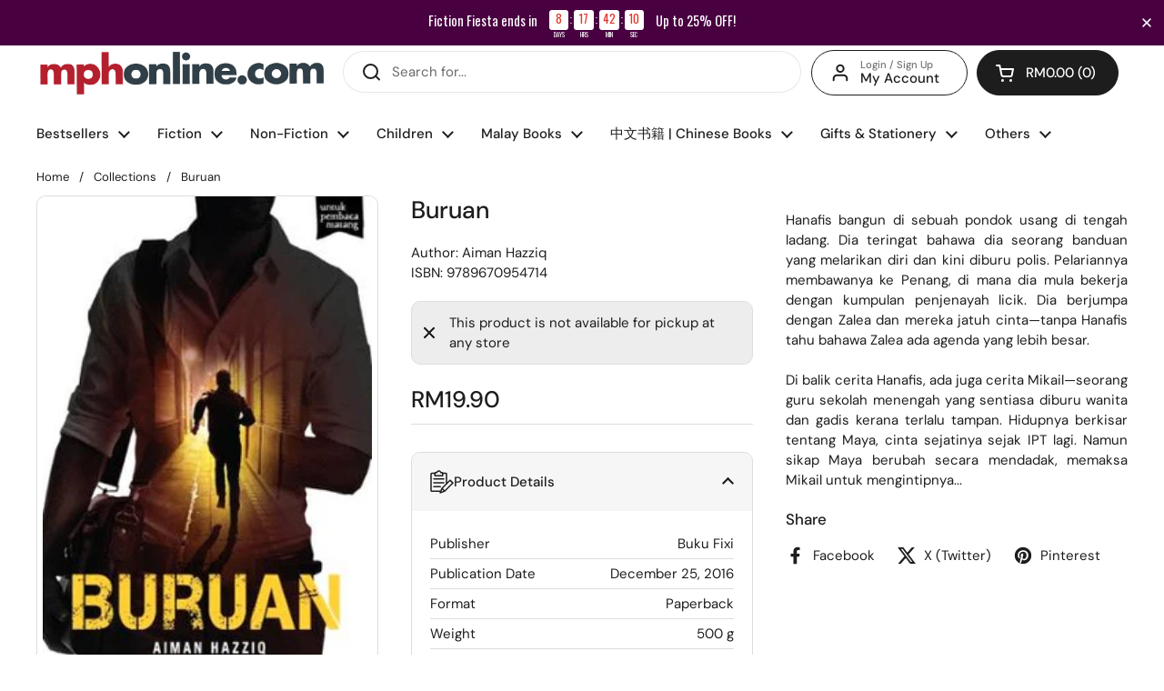

--- FILE ---
content_type: text/css
request_url: https://mphonline.com/cdn/shop/t/126/assets/component-breadcrumb.css?v=83837913258187608731702517972
body_size: -170
content:
.breadcrumb-container{overflow:-moz-scrollbars-none;-ms-overflow-style:none;scrollbar-width:none}.breadcrumb-container::-webkit-scrollbar{width:0!important;height:0!important}@media screen and (max-width: 1023px){.breadcrumb{font-size:calc(12px / 16 * var(--base-body-size) + 0px)}}@media screen and (min-width: 1024px){.breadcrumb{font-size:calc(14px / 16 * var(--base-body-size) + 0px)}}.breadcrumb{display:flex;width:auto;margin:0;flex-shrink:0;line-height:1.1}.breadcrumb-main{position:relative;z-index:9;position:absolute;top:calc(clamp(2.5rem,var(--container-vertical-space),5rem)*-1);height:clamp(2.5rem,var(--container-vertical-space),5rem);width:100%}html[dir=rtl] .breadcrumb-main{right:0}html[dir=ltr] .breadcrumb-main{left:0}.breadcrumb-main:after,.breadcrumb-main:before{content:"";position:absolute;top:0;height:100%;background:var(--color-background-main)}.breadcrumb-main:after{right:0;width:calc(var(--gutter-regular) * 2);background:linear-gradient(-90deg,var(--color-background-main) 50%,var(--color-opacity-background-main) 100%)}.breadcrumb-main:before{left:-var(--gutter-regular);width:var(--gutter-regular);background:linear-gradient(90deg,var(--color-background-main) 50%,var(--color-opacity-background-main) 100%)}.breadcrumb-container{display:flex;align-items:center;justify-content:flex-start;overflow-x:auto;height:100%;width:100%;max-width:1360px;padding:0 var(--gutter-container);margin:auto}.breadcrumb span:not(:last-child){margin-inline-end:.6875rem}.breadcrumb span:last-child{margin-inline-end:var(--gutter-regular)}.breadcrumb__link a{border-bottom:none!important;transition:all .1s linear}.no-touchevents .breadcrumb__link a:hover{color:var(--color-accent-main)}
/*# sourceMappingURL=/cdn/shop/t/126/assets/component-breadcrumb.css.map?v=83837913258187608731702517972 */


--- FILE ---
content_type: text/css
request_url: https://mphonline.com/cdn/shop/t/126/assets/component-mobile-navigation.css?v=169713043067320801221702517972
body_size: -34
content:
mobile-navigation{display:block}mobile-navigation .site-nav{padding:0}mobile-navigation .site-nav nav{transition:transform .3s ease-in-out}mobile-navigation .site-nav ul a:not(.button){width:100%;padding:.625rem var(--sidebar-gutter);border-bottom:1px solid var(--color-borders-main);display:flex;justify-content:space-between}mobile-navigation .site-nav .submenu,mobile-navigation .site-nav .babymenu{width:100%;position:absolute;top:0;transition:transform .3s ease-in-out;display:none}html[dir=rtl] mobile-navigation .site-nav .submenu,html[dir=rtl] mobile-navigation .site-nav .babymenu{right:0}html[dir=ltr] mobile-navigation .site-nav .submenu,html[dir=ltr] mobile-navigation .site-nav .babymenu{left:0}mobile-navigation .site-nav .submenu{transform:translate(100%)}mobile-navigation .site-nav .babymenu{transform:translate(100%)}mobile-navigation .site-nav li>a>.icon svg{transform:rotate(-90deg)}html[dir=rtl] mobile-navigation .site-nav li>a>.icon svg{transform:rotate(90deg)}mobile-navigation .site-nav li>a>.icon path{stroke:none}mobile-navigation .site-nav .has-promotion{padding:var(--sidebar-gutter)}mobile-navigation .site-nav .text-animation--underline-in-header{padding-bottom:0;background:none}mobile-navigation .site-nav .submenu-back{cursor:pointer;background:var(--color-third-background-main)}mobile-navigation .site-nav .submenu-back a{justify-content:flex-start!important}mobile-navigation .site-nav .submenu-back .icon{margin-inline-start:-.125rem;margin-inline-end:.625rem}html[dir=rtl] mobile-navigation .site-nav .submenu-back .icon{display:block;transform:rotate(180deg)}mobile-navigation .site-nav .submenu-back .icon svg{position:relative;top:-.0625rem;transform:rotate(90deg)}mobile-navigation .site-nav .button__icon svg *{fill:none}mobile-navigation .menu-link svg{margin-inline-end:.75rem}mobile-navigation .menu-link svg path{stroke:var(--color-text-main)}mobile-navigation.opened-first-submenu nav{transform:translate(-100%)}mobile-navigation.opened-second-submenu nav{transform:translate(-200%)}mobile-navigation.opened-first-submenu .site-nav,mobile-navigation.opened-first-submenu .site-nav-container,mobile-navigation.opened-second-submenu .site-nav,mobile-navigation.opened-second-submenu .site-nav-container{height:0}mobile-navigation.opened-first-submenu .link-list,mobile-navigation.opened-second-submenu .link-list{animation:hide-menu 10ms linear .3s forwards}mobile-navigation li.has-submenu.opened .submenu{display:block}mobile-navigation li.has-babymenu.opened .babymenu{display:block}mobile-navigation .header-actions{background-color:var(--color-third-background-main);border-bottom:1px solid var(--color-borders-main);margin:0!important;width:100%;padding:1.25rem calc(var(--sidebar-gutter) / 2) 0;justify-content:space-between;display:flex!important}mobile-navigation .header-actions>*{display:inline-flex;margin:0 calc(var(--sidebar-gutter) / 2) 1.25rem;flex:initial}mobile-navigation .header-actions .header-info-block{height:auto}mobile-navigation .header-actions .header-info-block__image{margin-inline-end:.625rem}mobile-navigation .header-actions .header-info-block__image svg,mobile-navigation .header-actions .header-info-block__image img{width:1.75rem!important;height:1.75rem!important}mobile-navigation .header-actions .header-info-block__title{font-size:calc(14px / 16 * var(--base-body-size) + 0px);font-weight:var(--font-weight-body-bold)}mobile-navigation .header-actions .header-info-block__text .icon{margin-inline-start:.3125rem;transform:scale(.9)}@keyframes hide-menu{0%{height:auto;overflow:visible}to{height:0;overflow:hidden}}
/*# sourceMappingURL=/cdn/shop/t/126/assets/component-mobile-navigation.css.map?v=169713043067320801221702517972 */


--- FILE ---
content_type: text/javascript; charset=utf-8
request_url: https://mphonline.com/products/buruan.js
body_size: 78
content:
{"id":5986465644701,"title":"Buruan","handle":"buruan","description":"\u003cp\u003e\u003c\/p\u003e\u003cdiv style=\"text-align: justify;\"\u003e \tHanafis bangun di sebuah pondok usang di tengah ladang. Dia teringat bahawa dia seorang banduan yang melarikan diri dan kini diburu polis. Pelariannya membawanya ke Penang, di mana dia mula bekerja dengan kumpulan penjenayah licik. Dia berjumpa dengan Zalea dan mereka jatuh cinta—tanpa Hanafis tahu bahawa Zalea ada agenda yang lebih besar.  \u003c\/div\u003e \u003cdiv style=\"text-align: justify;\"\u003e \t \u003c\/div\u003e \u003cdiv style=\"text-align: justify;\"\u003e \tDi balik cerita Hanafis, ada juga cerita Mikail—seorang guru sekolah menengah yang sentiasa diburu wanita dan gadis kerana terlalu tampan. Hidupnya berkisar tentang Maya, cinta sejatinya sejak IPT lagi. Namun sikap Maya berubah secara mendadak, memaksa Mikail untuk mengintipnya... \u003c\/div\u003e","published_at":"2021-01-16T23:06:15+08:00","created_at":"2021-01-16T23:06:18+08:00","vendor":"Buku Fixi","type":"Aiman Hazziq","tags":["BOOK","Class_Novel","Department_Mutiara Minda","Format_Paperback","new-119495","Subclass_Novel - Lain-Lain","Vendor Code_G073"],"price":1990,"price_min":1990,"price_max":1990,"available":false,"price_varies":false,"compare_at_price":null,"compare_at_price_min":0,"compare_at_price_max":0,"compare_at_price_varies":false,"variants":[{"id":37620758970525,"title":"Default Title","option1":"Default Title","option2":null,"option3":null,"sku":"9789670954714","requires_shipping":true,"taxable":true,"featured_image":null,"available":false,"name":"Buruan","public_title":null,"options":["Default Title"],"price":1990,"weight":500,"compare_at_price":null,"inventory_management":"shopify","barcode":null,"requires_selling_plan":false,"selling_plan_allocations":[]}],"images":["\/\/cdn.shopify.com\/s\/files\/1\/0511\/7575\/1837\/products\/9789670954714_b.jpg?v=1623330111"],"featured_image":"\/\/cdn.shopify.com\/s\/files\/1\/0511\/7575\/1837\/products\/9789670954714_b.jpg?v=1623330111","options":[{"name":"Title","position":1,"values":["Default Title"]}],"url":"\/products\/buruan","media":[{"alt":"Buruan - MPHOnline.com","id":13260460785821,"position":1,"preview_image":{"aspect_ratio":0.642,"height":405,"width":260,"src":"https:\/\/cdn.shopify.com\/s\/files\/1\/0511\/7575\/1837\/products\/9789670954714_b.jpg?v=1623330111"},"aspect_ratio":0.642,"height":405,"media_type":"image","src":"https:\/\/cdn.shopify.com\/s\/files\/1\/0511\/7575\/1837\/products\/9789670954714_b.jpg?v=1623330111","width":260}],"requires_selling_plan":false,"selling_plan_groups":[]}

--- FILE ---
content_type: text/javascript; charset=utf-8
request_url: https://mphonline.com/products/buruan.js
body_size: 564
content:
{"id":5986465644701,"title":"Buruan","handle":"buruan","description":"\u003cp\u003e\u003c\/p\u003e\u003cdiv style=\"text-align: justify;\"\u003e \tHanafis bangun di sebuah pondok usang di tengah ladang. Dia teringat bahawa dia seorang banduan yang melarikan diri dan kini diburu polis. Pelariannya membawanya ke Penang, di mana dia mula bekerja dengan kumpulan penjenayah licik. Dia berjumpa dengan Zalea dan mereka jatuh cinta—tanpa Hanafis tahu bahawa Zalea ada agenda yang lebih besar.  \u003c\/div\u003e \u003cdiv style=\"text-align: justify;\"\u003e \t \u003c\/div\u003e \u003cdiv style=\"text-align: justify;\"\u003e \tDi balik cerita Hanafis, ada juga cerita Mikail—seorang guru sekolah menengah yang sentiasa diburu wanita dan gadis kerana terlalu tampan. Hidupnya berkisar tentang Maya, cinta sejatinya sejak IPT lagi. Namun sikap Maya berubah secara mendadak, memaksa Mikail untuk mengintipnya... \u003c\/div\u003e","published_at":"2021-01-16T23:06:15+08:00","created_at":"2021-01-16T23:06:18+08:00","vendor":"Buku Fixi","type":"Aiman Hazziq","tags":["BOOK","Class_Novel","Department_Mutiara Minda","Format_Paperback","new-119495","Subclass_Novel - Lain-Lain","Vendor Code_G073"],"price":1990,"price_min":1990,"price_max":1990,"available":false,"price_varies":false,"compare_at_price":null,"compare_at_price_min":0,"compare_at_price_max":0,"compare_at_price_varies":false,"variants":[{"id":37620758970525,"title":"Default Title","option1":"Default Title","option2":null,"option3":null,"sku":"9789670954714","requires_shipping":true,"taxable":true,"featured_image":null,"available":false,"name":"Buruan","public_title":null,"options":["Default Title"],"price":1990,"weight":500,"compare_at_price":null,"inventory_management":"shopify","barcode":null,"requires_selling_plan":false,"selling_plan_allocations":[]}],"images":["\/\/cdn.shopify.com\/s\/files\/1\/0511\/7575\/1837\/products\/9789670954714_b.jpg?v=1623330111"],"featured_image":"\/\/cdn.shopify.com\/s\/files\/1\/0511\/7575\/1837\/products\/9789670954714_b.jpg?v=1623330111","options":[{"name":"Title","position":1,"values":["Default Title"]}],"url":"\/products\/buruan","media":[{"alt":"Buruan - MPHOnline.com","id":13260460785821,"position":1,"preview_image":{"aspect_ratio":0.642,"height":405,"width":260,"src":"https:\/\/cdn.shopify.com\/s\/files\/1\/0511\/7575\/1837\/products\/9789670954714_b.jpg?v=1623330111"},"aspect_ratio":0.642,"height":405,"media_type":"image","src":"https:\/\/cdn.shopify.com\/s\/files\/1\/0511\/7575\/1837\/products\/9789670954714_b.jpg?v=1623330111","width":260}],"requires_selling_plan":false,"selling_plan_groups":[]}